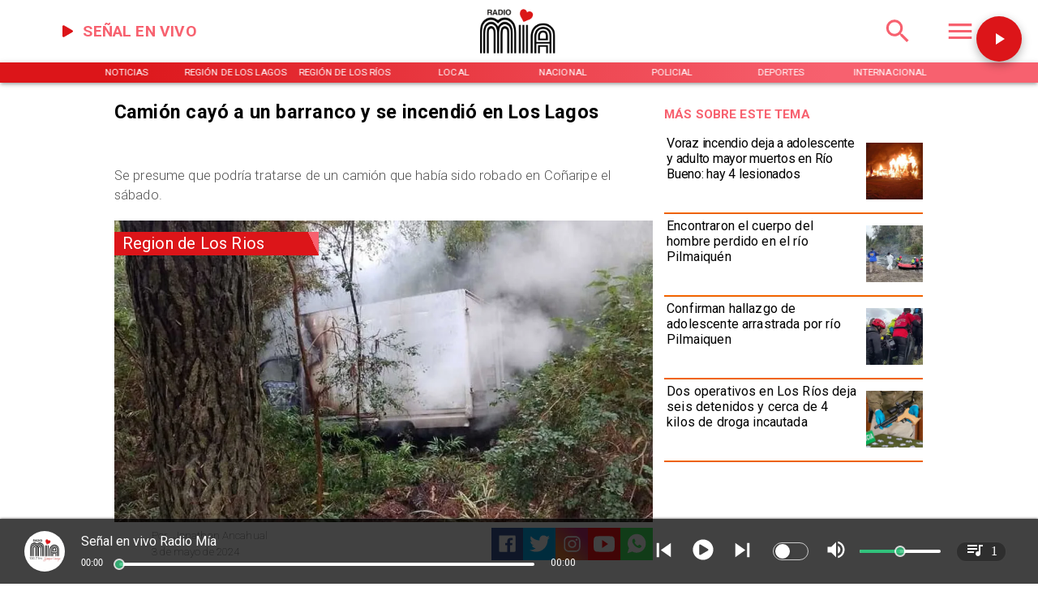

--- FILE ---
content_type: text/css
request_url: https://s3-mspro.nyc3.cdn.digitaloceanspaces.com/tenant/65c2a1dc246a1331a70173be/templates/65c2a3b45af5ad232f8c6e8c/styles/publish/lg.css?v=1766758495
body_size: 3127
content:
.template-65c2a3b45af5ad232f8c6e8c .section-65c2a3b45af5ad56238c6e8a{background-color:var(--secondaryTitle)!important}.template-65c2a3b45af5ad232f8c6e8c .container-65c2a3ad5af5ade4a58c6e5c{position:sticky;top:0;z-index:200}.template-65c2a3b45af5ad232f8c6e8c .container-65c2a3ad5af5ade4a58c6e5c .component-b91a02bf-f778-407d-adcf-e52b118664c1 .widget-cd7aba76-d08a-4be3-943d-8be854704f2c .layerOne{background-color:var(--error)!important;height:100%;margin:0;min-height:0;min-width:0;padding:0;width:100%}.template-65c2a3b45af5ad232f8c6e8c .container-65c2a3ad5af5ade4a58c6e5c .component-b91a02bf-f778-407d-adcf-e52b118664c1 .widget-ebec192c-49f2-4b8b-a3e1-4ff20ce05bca .layerOne{background-color:var(--primary)!important;background:linear-gradient(90deg,var(--primary) 10%,var(--secondary) 80%);height:100%;margin:0;min-height:0;min-width:0;padding:0;width:100%}.template-65c2a3b45af5ad232f8c6e8c .container-65c2a3ad5af5ade4a58c6e5c .component-b91a02bf-f778-407d-adcf-e52b118664c1 .widget-80f58332-87f6-4a8c-a1f0-91478c81c360 .layerOne,.template-65c2a3b45af5ad232f8c6e8c .container-65c2a3ad5af5ade4a58c6e5c .component-b91a02bf-f778-407d-adcf-e52b118664c1 .widget-b12d25c8-3e49-45f8-993c-4d4aa3b39a88 .layerOne{height:100%;margin:0;min-height:0;min-width:0;padding:0;width:100%}.template-65c2a3b45af5ad232f8c6e8c .container-65c2a3ad5af5ade4a58c6e5c .component-b91a02bf-f778-407d-adcf-e52b118664c1 .widget-b12d25c8-3e49-45f8-993c-4d4aa3b39a88 .layerOne{color:var(--secondary)!important;font-size:1em}.template-65c2a3b45af5ad232f8c6e8c .container-65c2a3ad5af5ade4a58c6e5c .component-b91a02bf-f778-407d-adcf-e52b118664c1 .widget-866381db-3722-48d8-8d85-b6e093363c80 .layerOne{color:var(--primary)!important;height:100%;margin:0;min-height:0;min-width:0;padding:0;width:100%}.template-65c2a3b45af5ad232f8c6e8c .container-65c2a3ad5af5ade4a58c6e5c .component-b91a02bf-f778-407d-adcf-e52b118664c1 .widget-866381db-3722-48d8-8d85-b6e093363c80 .layerTwo{align-items:center;display:flex;height:100%;justify-content:center;width:100%}.template-65c2a3b45af5ad232f8c6e8c .container-65c2a3ad5af5ade4a58c6e5c .component-b91a02bf-f778-407d-adcf-e52b118664c1 .widget-76cf5f23-2b28-4003-98e4-85c25067b9e2 .layerOne{color:var(--secondary)!important;font-family:var(--Primary);font-size:1.5em;font-weight:700;height:100%;height:auto;line-height:1em;margin:0;min-height:0;min-width:0;padding:0;text-transform:uppercase;width:100%;width:auto}.template-65c2a3b45af5ad232f8c6e8c .container-65c2a3ad5af5ade4a58c6e5c .component-b91a02bf-f778-407d-adcf-e52b118664c1 .widget-76cf5f23-2b28-4003-98e4-85c25067b9e2 .layerTwo{align-items:center;display:flex;height:100%;justify-content:flex-start;width:100%}.template-65c2a3b45af5ad232f8c6e8c .container-65c2a3ad5af5ade4a58c6e5c .component-b91a02bf-f778-407d-adcf-e52b118664c1 .widget-d51bc5f6-130d-4693-b28c-ddd3cf9bed41 .layerOne{color:var(--secondary)!important;font-size:1em;height:100%;margin:0;min-height:0;min-width:0;padding:0;width:100%}.template-65c2a3b45af5ad232f8c6e8c .container-65c2a3ad5af5ade4a58c6e5c .component-d6d8ab51-d19c-4228-b3c7-5a7d2e0ac191{align-items:center;display:flex;height:100%;justify-content:center;width:100%}.template-65c2a3b45af5ad232f8c6e8c .container-65c2a3ad5af5ade4a58c6e5c .component-d6d8ab51-d19c-4228-b3c7-5a7d2e0ac191 .widget-a36b4716-557b-43e8-89b8-ea351d26a067 .layerOne{color:var(--error)!important;font-family:var(--Primary);font-size:6.5em;font-weight:400;height:100%;height:auto;line-height:em;margin:0;min-height:0;min-width:0;padding:0;text-align:center;text-transform:uppercase;white-space:normal;width:100%;width:auto}.template-65c2a3b45af5ad232f8c6e8c .container-65c2a3ad5af5ade4a58c6e5c .component-d6d8ab51-d19c-4228-b3c7-5a7d2e0ac191 .widget-a36b4716-557b-43e8-89b8-ea351d26a067 .layerTwo{align-items:center;display:flex;height:100%;justify-content:center;width:100%}.template-65c2a3b45af5ad232f8c6e8c .container-65c2a3b25af5ad0b198c6e80{background-color:#fff}.template-65c2a3b45af5ad232f8c6e8c .container-65c2a3b25af5ad0b198c6e80 .component-67d86d34-6cd2-4b04-b1da-6ffea87cd90f .widget-a255888f-f1f7-4add-a411-4b005c3bc741 .layerOne,.template-65c2a3b45af5ad232f8c6e8c .container-65c2a3b25af5ad0b198c6e80 .component-67d86d34-6cd2-4b04-b1da-6ffea87cd90f .widget-a7af1e66-5b4a-4aec-9698-2d8e56aa8003 .layerOne{height:100%;margin:0;min-height:0;min-width:0;padding:0;width:100%}.template-65c2a3b45af5ad232f8c6e8c .container-65c2a3b25af5ad0b198c6e80 .component-67d86d34-6cd2-4b04-b1da-6ffea87cd90f .widget-a255888f-f1f7-4add-a411-4b005c3bc741 .layerOne{background-color:#3b5998}.template-65c2a3b45af5ad232f8c6e8c .container-65c2a3b25af5ad0b198c6e80 .component-67d86d34-6cd2-4b04-b1da-6ffea87cd90f .widget-dabce4a3-3f9d-4df7-93a2-4f89cabd121a .layerOne{background-color:#3b5998;color:var(--error)!important;height:100%;height:4em;margin:0;min-height:0;min-width:0;padding:0;width:100%;width:4em}.template-65c2a3b45af5ad232f8c6e8c .container-65c2a3b25af5ad0b198c6e80 .component-67d86d34-6cd2-4b04-b1da-6ffea87cd90f .widget-dabce4a3-3f9d-4df7-93a2-4f89cabd121a .layerTwo{align-items:center;background-color:#3b5998;display:flex;height:100%;justify-content:center;width:100%}.template-65c2a3b45af5ad232f8c6e8c .container-65c2a3b25af5ad0b198c6e80 .component-67d86d34-6cd2-4b04-b1da-6ffea87cd90f .widget-395d42b8-b82d-4062-a2a3-f75c4a0024ef .layerOne{background-color:#00acee;height:100%;margin:0;min-height:0;min-width:0;padding:0;width:100%}.template-65c2a3b45af5ad232f8c6e8c .container-65c2a3b25af5ad0b198c6e80 .component-67d86d34-6cd2-4b04-b1da-6ffea87cd90f .widget-8772f30e-eedc-4947-954a-d74fa2c9fa75 .layerOne{color:var(--error)!important;height:100%;height:4em;margin:0;min-height:0;min-width:0;padding:0;width:100%;width:4em}.template-65c2a3b45af5ad232f8c6e8c .container-65c2a3b25af5ad0b198c6e80 .component-67d86d34-6cd2-4b04-b1da-6ffea87cd90f .widget-8772f30e-eedc-4947-954a-d74fa2c9fa75 .layerTwo{align-items:center;display:flex;height:100%;justify-content:center;width:100%}.template-65c2a3b45af5ad232f8c6e8c .container-65c2a3b25af5ad0b198c6e80 .component-67d86d34-6cd2-4b04-b1da-6ffea87cd90f .widget-86ec0305-a9dc-4a6a-92dc-4ac98649461a .layerOne{background-color:#3b5998;background:linear-gradient(225deg,#c32e77 20%,#eb8037 80%);height:100%;margin:0;min-height:0;min-width:0;padding:0;width:100%}.template-65c2a3b45af5ad232f8c6e8c .container-65c2a3b25af5ad0b198c6e80 .component-67d86d34-6cd2-4b04-b1da-6ffea87cd90f .widget-c75ced95-5c51-4008-a667-a1587e3cc618 .layerOne{background-color:#ff161b;height:100%;margin:0;min-height:0;min-width:0;padding:0;width:100%}.template-65c2a3b45af5ad232f8c6e8c .container-65c2a3b25af5ad0b198c6e80 .component-67d86d34-6cd2-4b04-b1da-6ffea87cd90f .widget-c7970845-6a1f-4d7f-91f4-c667d76e4e79 .layerOne{background-color:#43e960;height:100%;margin:0;min-height:0;min-width:0;padding:0;width:100%}.template-65c2a3b45af5ad232f8c6e8c .container-65c2a3b25af5ad0b198c6e80 .component-67d86d34-6cd2-4b04-b1da-6ffea87cd90f .widget-6895032c-d60d-4480-936b-01698cedb95c .layerOne{color:var(--error)!important;height:100%;height:4em;margin:0;min-height:0;min-width:0;padding:0;width:100%;width:4em}.template-65c2a3b45af5ad232f8c6e8c .container-65c2a3b25af5ad0b198c6e80 .component-67d86d34-6cd2-4b04-b1da-6ffea87cd90f .widget-6895032c-d60d-4480-936b-01698cedb95c .layerTwo{align-items:center;display:flex;height:100%;justify-content:center;width:100%}.template-65c2a3b45af5ad232f8c6e8c .container-65c2a3b25af5ad0b198c6e80 .component-67d86d34-6cd2-4b04-b1da-6ffea87cd90f .widget-4a303112-7968-4d43-87b2-00fc1bd69edf .layerOne{color:#fff;height:100%;height:4em;margin:0;min-height:0;min-width:0;padding:0;width:100%;width:4em}.template-65c2a3b45af5ad232f8c6e8c .container-65c2a3b25af5ad0b198c6e80 .component-67d86d34-6cd2-4b04-b1da-6ffea87cd90f .widget-4a303112-7968-4d43-87b2-00fc1bd69edf .layerTwo{align-items:center;display:flex;height:100%;justify-content:center;width:100%}.template-65c2a3b45af5ad232f8c6e8c .container-65c2a3b25af5ad0b198c6e80 .component-67d86d34-6cd2-4b04-b1da-6ffea87cd90f .widget-00d26db4-656b-4f11-bd6d-de7829a1d1bf .layerOne{color:#fff;height:100%;height:4em;margin:0;min-height:0;min-width:0;padding:0;width:100%;width:4em}.template-65c2a3b45af5ad232f8c6e8c .container-65c2a3b25af5ad0b198c6e80 .component-67d86d34-6cd2-4b04-b1da-6ffea87cd90f .widget-00d26db4-656b-4f11-bd6d-de7829a1d1bf .layerTwo{align-items:center;display:flex;height:100%;justify-content:center;width:100%}.template-65c2a3b45af5ad232f8c6e8c .container-65c2a3b25af5ad0b198c6e80 .component-67d86d34-6cd2-4b04-b1da-6ffea87cd90f .widget-8bc31dac-ee1f-4a97-beb6-b2aa9a97990f .layerOne{background:linear-gradient(65deg,var(--primary) 95%,var(--secondary) 10%);color:var(--error)!important;font-family:var(--Primary);height:100%;height:auto;line-height:em;margin:0;min-height:0;min-width:0;padding:0;padding-left:.5em;width:100%;width:auto}.template-65c2a3b45af5ad232f8c6e8c .container-65c2a3b25af5ad0b198c6e80 .component-67d86d34-6cd2-4b04-b1da-6ffea87cd90f .widget-2ac5bf55-a7c6-45e1-ba9a-d50b1588461e .layerOne,.template-65c2a3b45af5ad232f8c6e8c .container-65c2a3b25af5ad0b198c6e80 .component-67d86d34-6cd2-4b04-b1da-6ffea87cd90f .widget-f993a052-df7b-41ef-bbb2-40f81d54390a .layerOne{height:100%;margin:0;min-height:0;min-width:0;padding:0;width:100%}.template-65c2a3b45af5ad232f8c6e8c .container-65c2a3b25af5ad0b198c6e80 .component-67d86d34-6cd2-4b04-b1da-6ffea87cd90f .widget-2ac5bf55-a7c6-45e1-ba9a-d50b1588461e .layerOne{color:var(--secondaryTitle)!important;font-family:var(--Primary);font-size:2em;font-weight:100}.template-65c2a3b45af5ad232f8c6e8c .container-65c2a3b25af5ad0b198c6e80 .component-67d86d34-6cd2-4b04-b1da-6ffea87cd90f .widget-9174e385-22ef-4abb-a7dd-6578064df5d8 .layerOne{color:var(--secondaryTitle)!important;font-family:var(--Primary);font-size:2em;font-weight:100;height:100%;height:auto;margin:0;min-height:0;min-width:0;padding:0;width:100%;width:auto}.template-65c2a3b45af5ad232f8c6e8c .container-65c2a3b25af5ad0b198c6e80 .component-67d86d34-6cd2-4b04-b1da-6ffea87cd90f .widget-9174e385-22ef-4abb-a7dd-6578064df5d8 .layerTwo{align-items:center;display:flex;height:100%;justify-content:flex-start;width:100%}.template-65c2a3b45af5ad232f8c6e8c .container-65c2a3b25af5ad0b198c6e80 .component-67d86d34-6cd2-4b04-b1da-6ffea87cd90f .widget-7454b843-53c1-4be2-998b-3fe1525ed83e .layerOne{color:var(--secondaryTitle)!important;font-family:var(--Primary);font-size:2em;font-weight:100;height:100%;margin:0;min-height:0;min-width:0;padding:0;width:100%}.template-65c2a3b45af5ad232f8c6e8c .container-65c2a3b25af5ad0b198c6e80 .component-67d86d34-6cd2-4b04-b1da-6ffea87cd90f .widget-137a4adb-cb95-4986-9302-f0a0c691bc98 .layerOne{color:var(--primaryTitle)!important;font-family:var(--Primary);font-size:1em;height:100%;height:auto;margin:0;min-height:0;min-width:0;padding:0;padding-right:.5em;width:100%;width:auto}.template-65c2a3b45af5ad232f8c6e8c .container-65c2a3b25af5ad0b198c6e80 .component-67d86d34-6cd2-4b04-b1da-6ffea87cd90f .widget-137a4adb-cb95-4986-9302-f0a0c691bc98 .layerTwo{align-items:center;display:flex;height:100%;justify-content:flex-end;width:100%}.template-65c2a3b45af5ad232f8c6e8c .container-65c2a3b25af5ad0b198c6e80 .component-3b84e227-da64-4d61-801d-56e760d49c42 .widget-90e822bf-f02d-4a3d-86dd-f8f16281a465 .layerOne{color:var(--primaryTitle)!important;font-family:var(--Primary);font-size:5em;font-weight:400;height:100%;line-height:1.2em;margin:0;min-height:0;min-width:0;padding:0;width:100%}.template-65c2a3b45af5ad232f8c6e8c .container-65c2a3b25af5ad0b198c6e80 .component-3b84e227-da64-4d61-801d-56e760d49c42 .widget-54eccb15-a745-45f4-a524-415c6f1f1ccb .layerOne,.template-65c2a3b45af5ad232f8c6e8c .container-65c2a3b25af5ad0b198c6e80 .component-3b84e227-da64-4d61-801d-56e760d49c42 .widget-850959e2-da21-4177-a743-215e4e2b632e .layerOne{height:100%;margin:0;min-height:0;min-width:0;padding:0;width:100%}.template-65c2a3b45af5ad232f8c6e8c .container-65c2a3b25af5ad0b198c6e80 .component-3b84e227-da64-4d61-801d-56e760d49c42 .widget-850959e2-da21-4177-a743-215e4e2b632e .layerOne{background-color:var(--warning)!important;height:.1em}.template-65c2a3b45af5ad232f8c6e8c .container-65c2a3b25af5ad0b198c6e80 .component-3b84e227-da64-4d61-801d-56e760d49c42 .widget-850959e2-da21-4177-a743-215e4e2b632e .layerTwo{align-items:flex-start;display:flex;height:100%;justify-content:center;width:100%}.template-65c2a3b45af5ad232f8c6e8c .container-65c2a3b25af5ad0b198c6e80 .component-e6b5b095-1e96-4bbf-9f81-095983f40b84 .widget-31085c1e-c5f0-4f16-b1a1-6bb82993c271 .layerOne{color:var(--primaryTitle)!important;font-family:var(--Primary);font-size:6em;font-weight:700;height:100%;height:auto;line-height:em;margin:0;min-height:0;min-width:0;padding:0;text-transform:uppercase;width:100%;width:auto}.template-65c2a3b45af5ad232f8c6e8c .container-65c2a3b25af5ad0b198c6e80 .component-e6b5b095-1e96-4bbf-9f81-095983f40b84 .widget-31085c1e-c5f0-4f16-b1a1-6bb82993c271 .layerTwo{align-items:center;display:flex;height:100%;justify-content:flex-start;width:100%}.template-65c2a3b45af5ad232f8c6e8c .container-65c2a3b25af5ad0b198c6e80 .component-c3b70941-d44c-4089-9e33-3ea10df3db4d{background-color:#fff}.template-65c2a3b45af5ad232f8c6e8c .container-65c2a3b25af5ad0b198c6e80 .component-c3b70941-d44c-4089-9e33-3ea10df3db4d .widget-12a393e8-e3d2-436c-9267-ef1814c6033d .layerOne{color:var(--primaryTitle)!important;font-family:var(--Primary);font-size:3.5em;font-weight:700;height:100%;line-height:1.2em;margin:0;min-height:0;min-width:0;padding:0;width:100%}.template-65c2a3b45af5ad232f8c6e8c .container-65c2a3b25af5ad0b198c6e80 .component-c3b70941-d44c-4089-9e33-3ea10df3db4d .widget-7844d77e-c7dc-46b2-9456-c1b5be464fc2 .layerOne{color:var(--secondaryTitle)!important;font-family:var(--Primary);font-size:2.5em;font-weight:300;height:100%;line-height:1.5em;margin:0;min-height:0;min-width:0;padding:0;width:100%}.template-65c2a3b45af5ad232f8c6e8c .container-65c2a3b25af5adffd28c6e82,.template-65c2a3b45af5ad232f8c6e8c .container-65c2a3b35af5adb7018c6e84{background-color:#fff}.template-65c2a3b45af5ad232f8c6e8c .container-65c2a3b35af5adb7018c6e84 .component-d80d6fe2-4173-4550-935b-5827869f5e7c .widget-e8b8e644-e8cd-48d5-871a-a334d0dc12f4 .layerOne{color:var(--primaryTitle)!important;font-family:var(--Primary);font-size:2.5em;font-weight:300;height:100%;line-height:1.5em;margin:0;min-height:0;min-width:0;padding:0;text-align:justify;width:100%}.template-65c2a3b45af5ad232f8c6e8c .container-65c2a3b35af5adb7018c6e84 .component-b127d058-da06-4647-95e7-1f59acd2e2fb .widget-8d809f8c-c8b9-4952-99ee-d6299ac49616 .layerOne{align-items:center;border:1px solid var(--primary);color:var(--primaryTitle)!important;display:flex;font-family:var(--Primary);font-size:5em;font-weight:400;height:100%;height:2em;justify-content:center;margin:0;min-height:0;min-width:0;padding:0;text-align:center;text-transform:uppercase;width:100%}.template-65c2a3b45af5ad232f8c6e8c .container-65c2a3b35af5adb7018c6e84 .component-b127d058-da06-4647-95e7-1f59acd2e2fb .widget-8d809f8c-c8b9-4952-99ee-d6299ac49616 .layerOne:hover{background-color:var(--primary)!important;color:var(--error)!important}.template-65c2a3b45af5ad232f8c6e8c .container-65c2a3b35af5adb7018c6e84 .component-531ff694-4af7-49f6-aa59-a36655cd734e .widget-0b819e77-bd43-4ea7-b59f-58c394510383 .layerOne{height:100%;margin:0;min-height:0;min-width:0;padding:0;width:100%}.template-65c2a3b45af5ad232f8c6e8c .container-65c2a3b35af5adb7018c6e84 .component-89dd6847-ee86-416c-8de5-a9ce1f50031c .widget-0b819e77-bd43-4ea7-b59f-58c394510383 .layerOne{height:100%;margin:0;min-height:0;min-width:0;padding:0;width:100%}.template-65c2a3b45af5ad232f8c6e8c .container-65c2a3ae5af5adef1a8c6e5e{background-color:#fff}.template-65c2a3b45af5ad232f8c6e8c .container-65c2a3ae5af5adef1a8c6e5e .component-f1ca77b3-7e04-4f2c-81b4-54dc56052966{background:linear-gradient(90deg,var(--secondaryTitle) 100%,transparent 29%)}.template-65c2a3b45af5ad232f8c6e8c .container-65c2a3ae5af5adef1a8c6e5e .component-f1ca77b3-7e04-4f2c-81b4-54dc56052966 .widget-c724733a-7867-4f8e-a52d-f57ffd94a83f .layerOne,.template-65c2a3b45af5ad232f8c6e8c .container-65c2a3ae5af5adef1a8c6e5e .component-f1ca77b3-7e04-4f2c-81b4-54dc56052966 .widget-fea220c7-c262-4ffd-bb4d-d2697d0c8f75 .layerOne{height:100%;margin:0;min-height:0;min-width:0;padding:0;width:100%}.template-65c2a3b45af5ad232f8c6e8c .container-65c2a3ae5af5adef1a8c6e5e .component-f1ca77b3-7e04-4f2c-81b4-54dc56052966 .widget-fea220c7-c262-4ffd-bb4d-d2697d0c8f75 .layerOne{color:var(--error)!important;font-family:var(--Anton);font-size:4em}.template-65c2a3b45af5ad232f8c6e8c .container-65c2a3ae5af5adef1a8c6e5e .component-f1ca77b3-7e04-4f2c-81b4-54dc56052966 .widget-f13efbc3-9b7e-42d7-9444-c1f12f212aad .layerOne{color:var(--error)!important;height:100%;margin:0;min-height:0;min-width:0;padding:0;width:100%}.template-65c2a3b45af5ad232f8c6e8c .container-65c2a3ae5af5adef1a8c6e5e .component-f1ca77b3-7e04-4f2c-81b4-54dc56052966 .widget-646698c1-c449-4264-85f9-c465c8458b0d .layerOne{color:var(--error)!important;height:100%;margin:0;min-height:0;min-width:0;padding:0;width:100%}.template-65c2a3b45af5ad232f8c6e8c .container-65c2a3ae5af5adef1a8c6e5e .component-f1ca77b3-7e04-4f2c-81b4-54dc56052966 .widget-09faf2dd-c089-403e-8ff3-8df34ea10902 .layerOne{color:var(--error)!important;height:100%;margin:0;min-height:0;min-width:0;padding:0;width:100%}.template-65c2a3b45af5ad232f8c6e8c .container-65c2a3ae5af5adef1a8c6e5e .component-f1ca77b3-7e04-4f2c-81b4-54dc56052966 .widget-f0fb08fd-044a-4a26-9628-44b8cba56cb6 .layerOne{color:var(--error)!important;height:100%;margin:0;min-height:0;min-width:0;padding:0;width:100%}.template-65c2a3b45af5ad232f8c6e8c .container-65c2a3ae5af5ad4ef28c6e62{background-color:#fff}.template-65c2a3b45af5ad232f8c6e8c .container-65c2a3ae5af5ad4ef28c6e62 .component-5ae9e59f-4757-4c26-81cf-f54a8915606b .widget-31085c1e-c5f0-4f16-b1a1-6bb82993c271 .layerOne{color:var(--primaryTitle)!important;font-family:var(--Primary);font-size:6em;font-weight:700;height:100%;height:auto;line-height:em;margin:0;min-height:0;min-width:0;padding:0;text-transform:uppercase;width:100%;width:auto}.template-65c2a3b45af5ad232f8c6e8c .container-65c2a3ae5af5ad4ef28c6e62 .component-5ae9e59f-4757-4c26-81cf-f54a8915606b .widget-31085c1e-c5f0-4f16-b1a1-6bb82993c271 .layerTwo{align-items:center;display:flex;height:100%;justify-content:flex-start;width:100%}.template-65c2a3b45af5ad232f8c6e8c .container-65c2a3ae5af5ad4ef28c6e62 .component-b2e75637-d7ab-409e-9b8e-c7a18764a364 .widget-0f4f2645-f9a6-46d0-b88e-bd2d06d89e0a .layerOne{background-color:var(--primary)!important;background:linear-gradient(65deg,var(--primary) 95%,var(--secondary) 10%);height:100%;margin:0;min-height:0;min-width:0;padding:0;transform:skew(-1turn);width:100%}.template-65c2a3b45af5ad232f8c6e8c .container-65c2a3ae5af5ad4ef28c6e62 .component-b2e75637-d7ab-409e-9b8e-c7a18764a364 .widget-3d1f47c8-0c53-441d-9638-900df9e4e6dc .layerOne{color:var(--error)!important;font-family:var(--Primary);font-size:5em;height:100%;height:auto;line-height:em;margin:0;min-height:0;min-width:0;padding:0;text-transform:uppercase;width:100%;width:auto}.template-65c2a3b45af5ad232f8c6e8c .container-65c2a3ae5af5ad4ef28c6e62 .component-b2e75637-d7ab-409e-9b8e-c7a18764a364 .widget-3d1f47c8-0c53-441d-9638-900df9e4e6dc .layerTwo{align-items:center;display:flex;height:100%;justify-content:flex-start;width:100%}.template-65c2a3b45af5ad232f8c6e8c .container-65c2a3ae5af5ad4ef28c6e62 .component-b2e75637-d7ab-409e-9b8e-c7a18764a364 .widget-fa14d657-caf6-45b3-9fc4-085873c4e9ab .layerOne{color:var(--error)!important;font-family:var(--Primary);font-size:5em;height:100%;height:auto;line-height:em;margin:0;min-height:0;min-width:0;padding:0;text-transform:uppercase;width:100%;width:auto}.template-65c2a3b45af5ad232f8c6e8c .container-65c2a3ae5af5ad4ef28c6e62 .component-b2e75637-d7ab-409e-9b8e-c7a18764a364 .widget-fa14d657-caf6-45b3-9fc4-085873c4e9ab .layerTwo{align-items:center;display:flex;height:100%;justify-content:flex-start;width:100%}.template-65c2a3b45af5ad232f8c6e8c .container-65c2a3ae5af5ad4ef28c6e62 .component-afd5d659-173d-410d-88bc-2e6667eb81a0 .widget-f48c253b-8624-44f6-ab07-fdc87ca9f825 .layerOne{border-bottom:2px solid #fc4b08;height:100%;margin:0;min-height:0;min-width:0;padding:0;width:100%}.template-65c2a3b45af5ad232f8c6e8c .container-65c2a3ae5af5ad4ef28c6e62 .component-afd5d659-173d-410d-88bc-2e6667eb81a0 .widget-18f1b3b8-0957-4c23-aa98-345942092ecc .layerOne{color:var(--primaryTitle)!important;font-family:var(--Primary);font-size:6em;font-weight:100;height:100%;line-height:1.2em;margin:0;min-height:0;min-width:0;padding:0;width:100%}.template-65c2a3b45af5ad232f8c6e8c .container-65c2a3af5af5ad9c418c6e66{background-color:#fff}.template-65c2a3b45af5ad232f8c6e8c .container-65c2a3af5af5ad9c418c6e66 .component-bc03569e-0a52-4403-98c6-e0c20942ce1c .widget-ac92f10b-60b6-41f4-9fd0-de45af23bc4c .layerOne{border:1px solid #fc4b08;height:100%;margin:0;min-height:0;min-width:0;padding:0;width:100%}.template-65c2a3b45af5ad232f8c6e8c .container-65c2a3af5af5ad9c418c6e66 .component-bc03569e-0a52-4403-98c6-e0c20942ce1c .widget-5a3d7a24-2a0d-49c8-b190-b4644764daae .layerOne{background:linear-gradient(0deg,var(--secondaryTitle) 20%,transparent 90%);border-bottom:1px solid #fc4b08;border-left:1px solid #fc4b08;border-right:1px solid #fc4b08;height:100%;margin:0;min-height:0;min-width:0;padding:0;width:100%}.template-65c2a3b45af5ad232f8c6e8c .container-65c2a3af5af5ad9c418c6e66 .component-bc03569e-0a52-4403-98c6-e0c20942ce1c .widget-ba1956a6-92da-4068-a6b1-ba3ce4034242 .layerOne{color:var(--error)!important;font-family:var(--Primary);font-size:7em;height:100%;line-height:1.2em;margin:0;min-height:0;min-width:0;padding:0;width:100%}.template-65c2a3b45af5ad232f8c6e8c .container-65c2a3af5af5ad9c418c6e66 .component-b68e7f13-fa0c-40a5-abb2-4796e22b055a .widget-31085c1e-c5f0-4f16-b1a1-6bb82993c271 .layerOne{color:var(--primaryTitle)!important;font-family:var(--Primary);font-size:6em;font-weight:700;height:100%;height:auto;line-height:em;margin:0;min-height:0;min-width:0;padding:0;text-transform:uppercase;width:100%;width:auto}.template-65c2a3b45af5ad232f8c6e8c .container-65c2a3af5af5ad9c418c6e66 .component-b68e7f13-fa0c-40a5-abb2-4796e22b055a .widget-31085c1e-c5f0-4f16-b1a1-6bb82993c271 .layerTwo{align-items:center;display:flex;height:100%;justify-content:flex-start;width:100%}.template-65c2a3b45af5ad232f8c6e8c .container-65c2a3af5af5ad9c418c6e66 .component-3d3345af-7611-42f3-bab2-24c5b0dbd810 .widget-0f4f2645-f9a6-46d0-b88e-bd2d06d89e0a .layerOne{background-color:var(--primary)!important;background:linear-gradient(65deg,var(--primary) 95%,var(--secondary) 10%);height:100%;margin:0;min-height:0;min-width:0;padding:0;transform:skew(-1turn);width:100%}.template-65c2a3b45af5ad232f8c6e8c .container-65c2a3af5af5ad9c418c6e66 .component-3d3345af-7611-42f3-bab2-24c5b0dbd810 .widget-3d1f47c8-0c53-441d-9638-900df9e4e6dc .layerOne{color:var(--error)!important;font-family:var(--Primary);font-size:5em;height:100%;height:auto;line-height:em;margin:0;min-height:0;min-width:0;padding:0;text-transform:uppercase;width:100%;width:auto}.template-65c2a3b45af5ad232f8c6e8c .container-65c2a3af5af5ad9c418c6e66 .component-3d3345af-7611-42f3-bab2-24c5b0dbd810 .widget-3d1f47c8-0c53-441d-9638-900df9e4e6dc .layerTwo{align-items:center;display:flex;height:100%;justify-content:flex-start;width:100%}.template-65c2a3b45af5ad232f8c6e8c .container-65c2a3af5af5ad9c418c6e66 .component-3d3345af-7611-42f3-bab2-24c5b0dbd810 .widget-fa14d657-caf6-45b3-9fc4-085873c4e9ab .layerOne{color:var(--error)!important;font-family:var(--Primary);font-size:5em;height:100%;height:auto;line-height:em;margin:0;min-height:0;min-width:0;padding:0;text-transform:uppercase;width:100%;width:auto}.template-65c2a3b45af5ad232f8c6e8c .container-65c2a3af5af5ad9c418c6e66 .component-3d3345af-7611-42f3-bab2-24c5b0dbd810 .widget-fa14d657-caf6-45b3-9fc4-085873c4e9ab .layerTwo{align-items:center;display:flex;height:100%;justify-content:flex-start;width:100%}.template-65c2a3b45af5ad232f8c6e8c .container-65c2a3af5af5ad00968c6e6a{background-color:#fff}.template-65c2a3b45af5ad232f8c6e8c .container-65c2a3af5af5ad00968c6e6a .component-04f91c34-f765-4d89-88ea-4de2d8fd447b .widget-fee28f8c-be24-4760-9c55-38ee0d5b7ad1 .layerOne{height:100%;margin:0;min-height:0;min-width:0;padding:0;width:100%}.template-65c2a3b45af5ad232f8c6e8c .container-65c2a3af5af5ad787d8c6e6c .component-5c341240-12b7-4d00-b5c3-2103a6e37edd .widget-eace22f6-0859-4c69-9d0a-f5cff45e29f8 .layerOne{background-color:#e5e7eb;background:linear-gradient(90deg,#e5e7eb 10%,#fff 80%);height:100%;margin:0;min-height:0;min-width:0;padding:0;width:100%}.template-65c2a3b45af5ad232f8c6e8c .container-65c2a3af5af5ad787d8c6e6c .component-5c341240-12b7-4d00-b5c3-2103a6e37edd .widget-171e910a-c281-4b0e-ac10-154ce467b0ce .layerOne,.template-65c2a3b45af5ad232f8c6e8c .container-65c2a3af5af5ad787d8c6e6c .component-5c341240-12b7-4d00-b5c3-2103a6e37edd .widget-4fa01343-da91-4636-bc2b-a5970cca8ffd .layerOne{height:100%;margin:0;min-height:0;min-width:0;padding:0;width:100%}.template-65c2a3b45af5ad232f8c6e8c .container-65c2a3af5af5ad787d8c6e6c .component-5c341240-12b7-4d00-b5c3-2103a6e37edd .widget-4fa01343-da91-4636-bc2b-a5970cca8ffd .layerOne{background-color:var(--primary)!important;text-transform:uppercase}.template-65c2a3b45af5ad232f8c6e8c .container-65c2a3af5af5ad787d8c6e6c .component-5c341240-12b7-4d00-b5c3-2103a6e37edd .widget-955437a9-0616-45a3-a816-9f91ccbc8b83 .layerOne{background-color:var(--secondary)!important;height:100%;margin:0;min-height:0;min-width:0;padding:0;width:100%}.template-65c2a3b45af5ad232f8c6e8c .container-65c2a3af5af5ad787d8c6e6c .component-5c341240-12b7-4d00-b5c3-2103a6e37edd .widget-2ac2dc36-04ec-4d39-b68e-be52cf12c74d .layerOne{background-color:var(--secondaryTitle)!important;height:100%;margin:0;min-height:0;min-width:0;padding:0;width:100%}.template-65c2a3b45af5ad232f8c6e8c .container-65c2a3af5af5ad787d8c6e6c .component-5c341240-12b7-4d00-b5c3-2103a6e37edd .widget-c9551796-0647-4cbc-a701-c93dcd0f1231 .layerOne{background-color:var(--primary)!important;height:100%;margin:0;min-height:0;min-width:0;padding:0;width:100%}.template-65c2a3b45af5ad232f8c6e8c .container-65c2a3af5af5ad787d8c6e6c .component-5c341240-12b7-4d00-b5c3-2103a6e37edd .widget-5e42d33d-d90a-4f64-a83f-3d744604344e .layerOne{background-color:var(--secondaryTitle)!important;height:100%;margin:0;min-height:0;min-width:0;padding:0;width:100%}.template-65c2a3b45af5ad232f8c6e8c .container-65c2a3af5af5ad787d8c6e6c .component-5c341240-12b7-4d00-b5c3-2103a6e37edd .widget-738ebdef-1eb8-4e18-a998-c72b3d4a0c56 .layerOne{background-color:var(--secondary)!important;height:100%;margin:0;min-height:0;min-width:0;padding:0;width:100%}.template-65c2a3b45af5ad232f8c6e8c .container-65c2a3af5af5ad787d8c6e6c .component-5c341240-12b7-4d00-b5c3-2103a6e37edd .widget-0f360c42-52ca-46b2-b699-24cd3254da39 .layerOne{color:var(--error)!important;font-family:var(--Corporate);font-size:1em;height:100%;height:auto;margin:0;min-height:0;min-width:0;padding:0;text-transform:uppercase;width:100%;width:auto}.template-65c2a3b45af5ad232f8c6e8c .container-65c2a3af5af5ad787d8c6e6c .component-5c341240-12b7-4d00-b5c3-2103a6e37edd .widget-0f360c42-52ca-46b2-b699-24cd3254da39 .layerTwo{align-items:center;display:flex;height:100%;justify-content:center;width:100%}